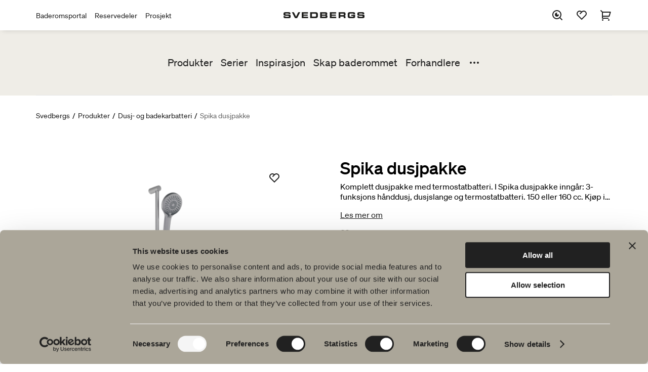

--- FILE ---
content_type: text/html; charset=utf-8
request_url: https://www.svedbergs.no/produkter/dusj--og-badekarbatteri/spika-dusjpakke/
body_size: 8421
content:

<!DOCTYPE html>

<html lang="no" data-lcid="20">
<head>
    <meta charset="UTF-8" />
    <meta name="viewport" content="width=device-width" />
    <title>Svedbergs Baderom - Spika dusjpakke | Termostat | Blandebatteri dusj</title>
    <meta name="title" content="Spika dusjpakke | Termostat | Blandebatteri dusj" />
    <meta name="description" content="Komplett dusjpakke inklusiv termostatbatteri, badekartut og dusjsett. Svedbergs - Blandebatteri og armatur til dusj og badekar. " />
    <meta name="keywords" />
    <meta name="robots" content="index, follow">

    <meta property="og:url" content="https://www.svedbergs.no/produkter/dusj--og-badekarbatteri/spika-dusjpakke/">
    <meta property="og:title" content="Spika dusjpakke | Termostat | Blandebatteri dusj">
    <meta property="og:description" content="Komplett dusjpakke inklusiv termostatbatteri, badekartut og dusjsett. Svedbergs - Blandebatteri og armatur til dusj og badekar. ">
    <meta property="og:image" content="https://www.svedbergs.no/globalassets/svedbergsimport/images/572/572249.png">

    <meta property="twitter:card" content="summary_large_image">
    <meta property="twitter:url" content="https://www.svedbergs.no/produkter/dusj--og-badekarbatteri/spika-dusjpakke/">
    <meta property="twitter:title" content="Spika dusjpakke | Termostat | Blandebatteri dusj">
    <meta property="twitter:description" content="Komplett dusjpakke inklusiv termostatbatteri, badekartut og dusjsett. Svedbergs - Blandebatteri og armatur til dusj og badekar. ">
    <meta property="twitter:image" content="https://www.svedbergs.no/globalassets/svedbergsimport/images/572/572249.png">

    <link rel="canonical" href="https://www.svedbergs.no/produkter/dusj--og-badekarbatteri/spika-dusjpakke/" />

    <link rel="stylesheet" type="text/css" href="/Static/site.min.css?v=639046919780000000" />
    <link rel="icon" href="/favicon.ico" type="image/x-icon">
    <link rel="shortcut icon" href="/favicon.ico" type="image/x-icon">

    <meta property="og:type" content="website" />
<!-- Google Tag Manager -->
<script>(function(w,d,s,l,i){w[l]=w[l]||[];w[l].push({'gtm.start':
new Date().getTime(),event:'gtm.js'});var f=d.getElementsByTagName(s)[0],
j=d.createElement(s),dl=l!='dataLayer'?'&l='+l:'';j.async=true;j.src=
'https://www.googletagmanager.com/gtm.js?id='+i+dl;f.parentNode.insertBefore(j,f);
})(window,document,'script','dataLayer','GTM-PWLK3D9');</script>
<!-- End Google Tag Manager -->


    

    
<script type="text/javascript">var appInsights=window.appInsights||function(config){function t(config){i[config]=function(){var t=arguments;i.queue.push(function(){i[config].apply(i,t)})}}var i={config:config},u=document,e=window,o="script",s="AuthenticatedUserContext",h="start",c="stop",l="Track",a=l+"Event",v=l+"Page",r,f;setTimeout(function(){var t=u.createElement(o);t.src=config.url||"https://js.monitor.azure.com/scripts/a/ai.0.js";u.getElementsByTagName(o)[0].parentNode.appendChild(t)});try{i.cookie=u.cookie}catch(y){}for(i.queue=[],r=["Event","Exception","Metric","PageView","Trace","Dependency"];r.length;)t("track"+r.pop());return t("set"+s),t("clear"+s),t(h+a),t(c+a),t(h+v),t(c+v),t("flush"),config.disableExceptionTracking||(r="onerror",t("_"+r),f=e[r],e[r]=function(config,t,u,e,o){var s=f&&f(config,t,u,e,o);return s!==!0&&i["_"+r](config,t,u,e,o),s}),i}({instrumentationKey:"c29ffb0d-cf0f-4e6c-b11e-f7dd78028510",sdkExtension:"a"});window.appInsights=appInsights;appInsights.queue&&appInsights.queue.length===0&&appInsights.trackPageView();</script></head>
<body class="bundle theme-default" data-site="consumer">
    <!-- Google Tag Manager (noscript) -->
<noscript><iframe src="https://www.googletagmanager.com/ns.html?id=GTM-PWLK3D9"
height="0" width="0" style="display:none;visibility:hidden"></iframe></noscript>
<!-- End Google Tag Manager (noscript) -->
<!-- Start of HubSpot Embed Code -->
<script type="text/javascript" id="hs-script-loader" async defer src="//js.hs-scripts.com/19569693.js"></script>
<!-- End of HubSpot Embed Code -->


    <header id="header" class="header" data-panel="collapsed">

<div class="header-nav-top-wrapper" data-component="header">
    <nav class="header-nav-top" aria-label="Hovednavigasjon">

                <ul class="header-links">
                        <li>
                            <a href="https://portal.svedbergs.no/" title="Baderomsportal">Baderomsportal</a>
                        </li>
                        <li>
                            <a href="/produkter/reservedeler/">Reservedeler</a>
                        </li>
                        <li>
                            <a href="https://prosjekt.svedbergs.no/">Prosjekt</a>
                        </li>
                </ul>
        <figure>
                <a href="/">
                    <img class="logotype" src="/globalassets/startsida/svedbergs_extended500x36.png" alt="Svedbergs Baderom" title="Svedbergs Baderom" />
                </a>
        </figure>

            <div class="header-icons-wrapper">
                <ul id="header-icons" class="header-icons">
                    <li class="menu-search">
                        <button data-panel="search" aria-label="S&#248;k">
                            <svg>
                                <use xlink:href="/Resources/Shared/static/img/remixicon.symbol.svg#ri-search-eye-line"></use>
                            </svg>
                        </button>
                    </li>
                        <li class="menu-favourites">
                            <a href="/favoritter/" data-panel="favourites" aria-label="Favoritter">
                                <svg>
                                    <use xlink:href="/Resources/Shared/static/img/remixicon.symbol.svg#ri-heart-2-line"></use>
                                </svg>

                                <span id="favourites-amount" class="amount hidden"></span>
                            </a>
                        </li>
                                            <li class="menu-cart">
                            <a id="cart-checkout" href="/handlekurv/" aria-label="Handlekurv">
                                <svg>
                                    <use xlink:href="/Resources/Shared/static/img/remixicon.symbol.svg#ri-shopping-cart-2-line"></use>
                                </svg>

                                <span data-cartamount="0" class="amount hidden">0</span>
                            </a>
                        </li>
                    <li class="menu-mobile">
                        <button data-panel="menu">
                            <svg>
                                <use xlink:href="/Resources/Shared/static/img/remixicon.symbol.svg#ri-menu-3-fill"></use>
                            </svg>
                        </button>
                    </li>
                    <li class="menu-mobile-close">
                        <button data-panel="menu-close">
                            <svg>
                                <use xlink:href="/Resources/Shared/static/img/remixicon.symbol.svg#ri-close-line"></use>
                            </svg>
                        </button>
                    </li>
                </ul>
            </div>
    </nav>
</div>
<div data-component="search">
    <form class="search-input" action="/sok/">
        <input type="search" name="query" placeholder="S&#248;k etter [produkter, sider, dokumenter]" value="" />
        <input type="submit" name="" value="S&#248;k" />
    </form>
</div>
<nav id="menu" class="menu" data-component="menu" aria-label="Sekund&#230;r navigering">
    <div class="container">
        <div class="inner">
            <ul class="primary-links">


                        <li>
                            <a href="/produkter/">Produkter</a>
                        </li>
                        <li>
                            <a href="/serier/">Serier</a>
                        </li>
                        <li>
                            <a href="/Inspirasjon/">Inspirasjon</a>
                        </li>
                        <li>
                            <a href="/planlegg-ditt-bad/">Skap baderommet</a>
                        </li>
                        <li>
                            <a href="/finn-forhandler/" title="Forhandlere">Forhandlere</a>
                        </li>
                        <li>
                            <a href="/barekraft/">B&#230;rekraft</a>
                        </li>
                        <li>
                            <a href="/produktveiledning/" title="Produktguider">Produktguider</a>
                        </li>
                        <li>
                            <a href="/om-svedbergs/" title="Om Svedbergs">Om Svedbergs</a>
                        </li>
                        <li>
                            <a href="/kundeservice/" title="Kundeservice">Kundeservice</a>
                        </li>
            </ul>
                <button data-menu="toggle">
                    <svg>
                        <use xlink:href="/Resources/Shared/static/img/remixicon.symbol.svg#ri-more-fill"></use>
                    </svg>
                </button>
        </div>
    </div>
    <div class="mobile-top-links">
            <ul class="secondary-links">
                    <li>
                        <a href="https://portal.svedbergs.no/" title="Baderomsportal">Baderomsportal</a>
                    </li>
                    <li>
                        <a href="/produkter/reservedeler/">Reservedeler</a>
                    </li>
                    <li>
                        <a href="https://prosjekt.svedbergs.no/">Prosjekt</a>
                    </li>
            </ul>
    </div>
</nav>    </header>

    <main id="main" data-loading="false">
    <section class="breadcrumbs">
        <ul>
                <li>

                        <a href="/">Svedbergs</a>
                </li>
                <li>
                        <span class="separator">/</span>

                        <a href="/produkter/">Produkter</a>
                </li>
                <li>
                        <span class="separator">/</span>

                        <a href="/produkter/dusj--og-badekarbatteri/">Dusj- og badekarbatteri</a>
                </li>
                <li>
                        <span class="separator">/</span>

                        <span class="active">Spika dusjpakke</span>
                </li>
        </ul>
    </section>

        

<div class="bundle-index" data-page="bundle-index">
    <section class="bundle-intro">
        <div class="inner">
            <div class="columns">
                <div class="images-wrapper">
                    <div class="media-slider" id="mobile-figure" data-slides="1" data-narrow-margin="true" data-infinite="false" data-component="media-slider">
                        <div class="slide">
                            <div class="product-card">
                                <div class="wrapper">
                                    <figure data-selector="product-image-mobile">
                                        <img id="product-image-mobile" src="/globalassets/svedbergsimport/images/572/572249.png" alt="Spika dusjpakke" />
                                        <button data-code="2388623915" data-id="23886" data-article="23915|1" data-message="Produktet er n&#229; lagt til i din favorittliste." data-selector="favourite-add" class="favourite large">
                                            <svg>
                                                <use xlink:href="/Resources/Shared/static/img/remixicon.symbol.svg#ri-heart-2-line"></use>
                                            </svg>
                                        </button>
                                    </figure>
                                </div>
                            </div>
                        </div>
                       
                                <div class="slide">
                                    <div class="product-card">
                                        <div class="wrapper">
                                            <figure>
                                                <img src="/globalassets/svedbergsimport/images/689/689075.png" alt="689075.png" />
                                            </figure>
                                        </div>
                                    </div>
                                </div>
                                <div class="slide">
                                    <div class="product-card">
                                        <div class="wrapper">
                                            <figure>
                                                <img src="/globalassets/svedbergsimport/images/689/689076.png" alt="689076.png" />
                                            </figure>
                                        </div>
                                    </div>
                                </div>
                 
                                    <div class="slide">
                                        <div class="product-card">
                                            <div class="wrapper">
                                                <figure>
                                                    <img src="/globalassets/svedbergsimport/images/621/621192.png" alt="621192.png" />
                                                </figure>
                                            </div>
                                        </div>
                                    </div>
                                    <div class="slide">
                                        <div class="product-card">
                                            <div class="wrapper">
                                                <figure>
                                                    <img src="/globalassets/svedbergsimport/images/621/621191.png" alt="621191.png" />
                                                </figure>
                                            </div>
                                        </div>
                                    </div>
                                    <div class="slide">
                                        <div class="product-card">
                                            <div class="wrapper">
                                                <figure>
                                                    <img src="/globalassets/svedbergsimport/images/621/621187.png" alt="621187.png" />
                                                </figure>
                                            </div>
                                        </div>
                                    </div>
                                    <div class="slide">
                                        <div class="product-card">
                                            <div class="wrapper">
                                                <figure>
                                                    <img src="/globalassets/svedbergsimport/images/621/621286.png" alt="621286.png" />
                                                </figure>
                                            </div>
                                        </div>
                                    </div>
                                    <div class="slide">
                                        <div class="product-card">
                                            <div class="wrapper">
                                                <figure>
                                                    <img src="/globalassets/svedbergsimport/images/621/621311.png" alt="621311.png" />
                                                </figure>
                                            </div>
                                        </div>
                                    </div>
                                    <div class="slide">
                                        <div class="product-card">
                                            <div class="wrapper">
                                                <figure>
                                                    <img src="/globalassets/svedbergsimport/images/621/621412.png" alt="621412.png" />
                                                </figure>
                                            </div>
                                        </div>
                                    </div>
                                    <div class="slide">
                                        <div class="product-card">
                                            <div class="wrapper">
                                                <figure>
                                                    <img src="/globalassets/svedbergsimport/images/621/621409.png" alt="621409.png" />
                                                </figure>
                                            </div>
                                        </div>
                                    </div>
                                    <div class="slide">
                                        <div class="product-card">
                                            <div class="wrapper">
                                                <figure>
                                                    <img src="/globalassets/svedbergsimport/images/621/621403.png" alt="621403.png" />
                                                </figure>
                                            </div>
                                        </div>
                                    </div>
                    </div>
                    <figure id="bundle-figure"></figure>
                    <div class="images">
                        <div class="arrow-container">
                            <button class="slick-arrow" data-selector="openInModal">
                                <svg>
                                    <use xlink:href="../../../../Resources/Shared/static/img/remixicon.symbol.svg#ri-arrow-drop-left-fill"></use>
                                </svg>
                            </button>

                            <button class="slick-arrow" data-selector="openInModal">
                                <svg>
                                    <use xlink:href="../../../../Resources/Shared/static/img/remixicon.symbol.svg#ri-arrow-drop-right-fill"></use>
                                </svg>
                            </button>
                        </div>
                        <ul class="images-items">
                                <li>
                                    <figure class="image-box">
                                        <img data-selector="openInModal" src="/globalassets/svedbergsimport/images/689/689075.png" alt="689075.png" />
                                    </figure>
                                </li>
                                <li>
                                    <figure class="image-box">
                                        <img data-selector="openInModal" src="/globalassets/svedbergsimport/images/689/689076.png" alt="689076.png" />
                                    </figure>
                                </li>
                                <li>
                                    <figure class="image-box">
                                        <img data-selector="openInModal" src="/globalassets/svedbergsimport/images/621/621192.png" alt="621192.png" />
                                    </figure>
                                </li>
                                <li>
                                    <figure class="image-box">
                                        <img data-selector="openInModal" src="/globalassets/svedbergsimport/images/621/621191.png" alt="621191.png" />
                                    </figure>
                                </li>
                                <li>
                                    <figure class="image-box hide-image">
                                        <img data-selector="openInModal" src="/globalassets/svedbergsimport/images/621/621187.png" alt="621187.png" />
                                    </figure>
                                </li>
                                <li>
                                    <figure class="image-box hide-image">
                                        <img data-selector="openInModal" src="/globalassets/svedbergsimport/images/621/621286.png" alt="621286.png" />
                                    </figure>
                                </li>
                                <li>
                                    <figure class="image-box hide-image">
                                        <img data-selector="openInModal" src="/globalassets/svedbergsimport/images/621/621311.png" alt="621311.png" />
                                    </figure>
                                </li>
                                <li>
                                    <figure class="image-box hide-image">
                                        <img data-selector="openInModal" src="/globalassets/svedbergsimport/images/621/621412.png" alt="621412.png" />
                                    </figure>
                                </li>
                                <li>
                                    <figure class="image-box hide-image">
                                        <img data-selector="openInModal" src="/globalassets/svedbergsimport/images/621/621409.png" alt="621409.png" />
                                    </figure>
                                </li>
                                <li>
                                    <figure class="image-box hide-image">
                                        <img data-selector="openInModal" src="/globalassets/svedbergsimport/images/621/621403.png" alt="621403.png" />
                                    </figure>
                                </li>

                        </ul>
                    </div>
                </div>
                <header>
                    <h1 class="h1">
                        Spika dusjpakke
                    </h1>

                    <p id="sales-text" class="truncate">
                        Komplett dusjpakke med termostatbatteri. I Spika dusjpakke inng&#229;r: 3-funksjons h&#229;nddusj, dusjslange og termostatbatteri. 150 eller 160 cc. Kj&#248;p i tillegg veggbrikke for montering.
                    </p>

                    <button id="read-more" type="button" class="read-more">
                        Les mer om
                    </button>

                    <div id="bundle-intro"></div>
                </header>
            </div>
        </div>
    </section>

    <div class="data-upsale-container">
        <div class="data-upsale-wrapper">
            <section id="product-data" class="product-data">
                <div class="inner">
                    <h2 class="h2">Produktfakta</h2>
                    <div class="columns">
                        <ul class="collapsible" data-component="collapsible">
                            <li data-state="collapsed" id="product-description">
                                <button data-selector="product-description">
                                    <span>Produktbeskrivelse</span><i></i>
                                </button>
                                <ul>
                                    <li>
                                        <h3>Spika dusjpakke</h3>
<p>• Energiklasse A.</p><p>• Termostatbatteriet fås i 150&nbsp;cc (europeisk standard) og 160&nbsp;cc (gammel svensk standard)</p><p>
</p><p>• Kranhåndtak med ECO-funksjon som er både energi- og vannbesparende.</p><p>
</p><p>• Regulator med keramisk tetning for lang levetid</p><p>
</p><p>• Temperaturbegrenser på 38&nbsp;°C slik at det er enkelt å stille inn normal vanntemperatur</p><p>
</p><p>• Trykkbalansert blandebatteri, som innebærer rask reaksjon på temperatur- og trykkendringer – gir en jevn vanntemperatur.</p><p>
</p><p>• Hånddusj med tre funksjoner: myk komfort, massasje eller intens jetstråle. </p><p>
</p><p>• Justerbar hånddusjholder for personlig innstilling.</p><p>
</p><p>• Glatt slange på 1,5&nbsp;m som er hygienisk, lett å holde ren og har lang levetid (sammenlignet med spiralslange i metall).</p><p>
</p><p>• Dusjslange i samme farge som blandebatteriet.</p><p>
</p><p>• Inkludert såpehylle.</p><p>
</p><p>• Typegodkjente tilbakeslagsventiler i innløpet iht. SS-EN 1717.</p><p>
</p><p>• Sikker vanngodkjent veggmontering.</p><p>
</p><p>• Produktet leveres med 5 års material- og funksjonsgaranti. En fullstendig oversikt over vilkår finnes på svedbergs.no/kundeservice/produktgarantier/</p>                                    </li>
                                </ul>
                            </li>

                                <li data-state="collapsed" id=product-documents>
                                    <button data-selector="product-documents">
                                        <span>Vedlikeholdsr&#229;d</span><i></i>
                                    </button>
                                    <ul class="link-list">
                                            <li>
                                                <a href="/globalassets/svedbergsimport/documents/641/641060.pdf"><i><svg><use xlink:href="/Resources/Shared/static/img/remixicon.symbol.svg#ri-file-download-line"></use></svg></i>Vedlikeholdsveiledning FDV Dokumentasjon Blandebatteri</a>
                                            </li>
                                    </ul>
                                </li>
                                                                                                                                                <li data-state="collapsed" >
                                    <button data-selector="product-documents">
                                        <span>Reservedeler</span><i></i>
                                    </button>

                                    <ul class="link-list">
                                            <li>
                                                <a href="/globalassets/svedbergsimport/documents/620/620471.pdf"><i><svg><use xlink:href="/Resources/Shared/static/img/remixicon.symbol.svg#ri-file-download-line"></use></svg></i>Reservedeler, Spika termostat</a>
                                            </li>
                                            <li>
                                                <a href="/globalassets/svedbergsimport/documents/620/620470.pdf"><i><svg><use xlink:href="/Resources/Shared/static/img/remixicon.symbol.svg#ri-file-download-line"></use></svg></i>Reservedeler, dusjsett Spika</a>
                                            </li>
                                    </ul>
                                </li>
                                                            <li data-state="collapsed" >
                                    <button data-selector="product-documents">
                                        <span>Energimerking</span><i></i>
                                    </button>

                                    <ul class="link-list">
                                            <li>
                                                <a href="/globalassets/svedbergsimport/documents/583/583623.pdf"><i><svg><use xlink:href="/Resources/Shared/static/img/remixicon.symbol.svg#ri-file-download-line"></use></svg></i>Energimerking, dusjsett med dusjtermostat Spika</a>
                                            </li>
                                    </ul>
                                </li>
                                                                                                                                                <li data-state="collapsed" >
                                    <button data-selector="product-documents">
                                        <span>Monteringsanvisninger</span><i></i>
                                    </button>

                                    <ul class="link-list">
                                            <li>
                                                <a href="/globalassets/svedbergsimport/documents/575/575314.pdf"><i><svg><use xlink:href="/Resources/Shared/static/img/remixicon.symbol.svg#ri-file-download-line"></use></svg></i>Monteringsveiledning dusjsett Spika</a>
                                            </li>
                                            <li>
                                                <a href="/globalassets/svedbergsimport/documents/583/583622.pdf"><i><svg><use xlink:href="/Resources/Shared/static/img/remixicon.symbol.svg#ri-file-download-line"></use></svg></i>Monteringsveiledning energimerkede, dusjsett Stuor/Yding/Spika</a>
                                            </li>
                                            <li>
                                                <a href="/globalassets/svedbergsimport/documents/583/583562.pdf"><i><svg><use xlink:href="/Resources/Shared/static/img/remixicon.symbol.svg#ri-file-download-line"></use></svg></i>Monteringsveiledning,produktblad og manual, Spika termostat</a>
                                            </li>
                                            <li>
                                                <a href="/globalassets/svedbergsimport/documents/583/583563.pdf"><i><svg><use xlink:href="/Resources/Shared/static/img/remixicon.symbol.svg#ri-file-download-line"></use></svg></i>M&#229;lskisse &amp; Flytskjema, Spika termostat</a>
                                            </li>
                                    </ul>
                                </li>
                                                                                                                    <li data-state="collapsed">
                                    <button>
                                        <span>DWG-filer</span><i></i>
                                    </button>

                                    <ul class="link-list">
                                            <li>
                                                <a href="/globalassets/svedbergsimport/cads/575/575383.dwg"><i><svg><use xlink:href="/Resources/Shared/static/img/remixicon.symbol.svg#ri-file-download-line"></use></svg></i> DWG 2D-top Spika dusjpakke 160cc</a>
                                            </li>
                                            <li>
                                                <a href="/globalassets/svedbergsimport/cads/575/575382.dwg"><i><svg><use xlink:href="/Resources/Shared/static/img/remixicon.symbol.svg#ri-file-download-line"></use></svg></i> DWG 3D Spika dusjpakke 160cc</a>
                                            </li>
                                            <li>
                                                <a href="/globalassets/svedbergsimport/cads/575/575379.dwg"><i><svg><use xlink:href="/Resources/Shared/static/img/remixicon.symbol.svg#ri-file-download-line"></use></svg></i> DWG 2D-top Spika dusjpakke 150cc</a>
                                            </li>
                                            <li>
                                                <a href="/globalassets/svedbergsimport/cads/575/575378.dwg"><i><svg><use xlink:href="/Resources/Shared/static/img/remixicon.symbol.svg#ri-file-download-line"></use></svg></i> DWG 3D Spika dusjpakke 150cc</a>
                                            </li>
                                    </ul>
                                </li>
                                                                                        <li data-state="collapsed">
                                    <button>
                                        <span>Artikkelnummer</span><i></i>
                                    </button>
                                    <ul class="article-numbers">
                                        <li>
                                            <div class="table">
                                                <table>
                                                    <thead>
                                                        <tr>
                                                            <th class="flex-1">Art.nr.</th>
                                                            <th class="flex-3">Beskrivelse</th>
                                                            <th class="flex-1">NOBB</th>
                                                            <th class="flex-1">EAN</th>
                                                                <th class="flex-1 center">Produktark</th>
                                                        </tr>
                                                    </thead>
                                                    <tbody>
                                                            <tr>
                                                                <td class="flex-1">
                                                                    <span class="label">Art.nr.: </span>
                                                                    97856
                                                                </td>
                                                                <td class="flex-3">
                                                                    <span class="label">Beskrivelse: </span>
                                                                    Spika dusjpakke, krom, 150cc
                                                                </td>
                                                                <td class="flex-1">
                                                                    <span class="label">NOBB: </span>
                                                                    60068127
                                                                </td>
                                                                <td class="flex-1">
                                                                    <span class="label">EAN: </span>
                                                                    7323100330369
                                                                </td>

                                                                    <td class="flex-1 center">
                                                                        <span class="label">Produktark: </span>
                                                                        <a title="Last ned produktark" class="product-sheet-link" href="/pdfrenderapi/CreatePdf?articleCodes=570291&productPageUrl=/produkter/dusj--og-badekarbatteri/spika-dusjpakke/" download> <i class="download-product-sheet"><svg><use xlink:href="/Resources/Shared/static/img/remixicon.symbol.svg#ri-file-download-line"></use></svg></i> </a>
                                                                    </td>
                                                            </tr>
                                                            <tr>
                                                                <td class="flex-1">
                                                                    <span class="label">Art.nr.: </span>
                                                                    97858
                                                                </td>
                                                                <td class="flex-3">
                                                                    <span class="label">Beskrivelse: </span>
                                                                    Spika dusjpakke, blyantsvart, 150cc
                                                                </td>
                                                                <td class="flex-1">
                                                                    <span class="label">NOBB: </span>
                                                                    60121555
                                                                </td>
                                                                <td class="flex-1">
                                                                    <span class="label">EAN: </span>
                                                                    7323100337894
                                                                </td>

                                                                    <td class="flex-1 center">
                                                                        <span class="label">Produktark: </span>
                                                                        <a title="Last ned produktark" class="product-sheet-link" href="/pdfrenderapi/CreatePdf?articleCodes=578358&productPageUrl=/produkter/dusj--og-badekarbatteri/spika-dusjpakke/" download> <i class="download-product-sheet"><svg><use xlink:href="/Resources/Shared/static/img/remixicon.symbol.svg#ri-file-download-line"></use></svg></i> </a>
                                                                    </td>
                                                            </tr>
                                                            <tr>
                                                                <td class="flex-1">
                                                                    <span class="label">Art.nr.: </span>
                                                                    97857
                                                                </td>
                                                                <td class="flex-3">
                                                                    <span class="label">Beskrivelse: </span>
                                                                    Spika dusjpakke, svart matt, 150cc
                                                                </td>
                                                                <td class="flex-1">
                                                                    <span class="label">NOBB: </span>
                                                                    60068136
                                                                </td>
                                                                <td class="flex-1">
                                                                    <span class="label">EAN: </span>
                                                                    7323100330376
                                                                </td>

                                                                    <td class="flex-1 center">
                                                                        <span class="label">Produktark: </span>
                                                                        <a title="Last ned produktark" class="product-sheet-link" href="/pdfrenderapi/CreatePdf?articleCodes=570292&productPageUrl=/produkter/dusj--og-badekarbatteri/spika-dusjpakke/" download> <i class="download-product-sheet"><svg><use xlink:href="/Resources/Shared/static/img/remixicon.symbol.svg#ri-file-download-line"></use></svg></i> </a>
                                                                    </td>
                                                            </tr>
                                                            <tr>
                                                                <td class="flex-1">
                                                                    <span class="label">Art.nr.: </span>
                                                                    97866
                                                                </td>
                                                                <td class="flex-3">
                                                                    <span class="label">Beskrivelse: </span>
                                                                    Spika dusjpakke, krom, 160cc
                                                                </td>
                                                                <td class="flex-1">
                                                                    <span class="label">NOBB: </span>
                                                                    60068140
                                                                </td>
                                                                <td class="flex-1">
                                                                    <span class="label">EAN: </span>
                                                                    7323100330383
                                                                </td>

                                                                    <td class="flex-1 center">
                                                                        <span class="label">Produktark: </span>
                                                                        <a title="Last ned produktark" class="product-sheet-link" href="/pdfrenderapi/CreatePdf?articleCodes=570293&productPageUrl=/produkter/dusj--og-badekarbatteri/spika-dusjpakke/" download> <i class="download-product-sheet"><svg><use xlink:href="/Resources/Shared/static/img/remixicon.symbol.svg#ri-file-download-line"></use></svg></i> </a>
                                                                    </td>
                                                            </tr>
                                                            <tr>
                                                                <td class="flex-1">
                                                                    <span class="label">Art.nr.: </span>
                                                                    97868
                                                                </td>
                                                                <td class="flex-3">
                                                                    <span class="label">Beskrivelse: </span>
                                                                    Spika dusjpakke, blyantsvart, 160cc
                                                                </td>
                                                                <td class="flex-1">
                                                                    <span class="label">NOBB: </span>
                                                                    60121556
                                                                </td>
                                                                <td class="flex-1">
                                                                    <span class="label">EAN: </span>
                                                                    7323100337900
                                                                </td>

                                                                    <td class="flex-1 center">
                                                                        <span class="label">Produktark: </span>
                                                                        <a title="Last ned produktark" class="product-sheet-link" href="/pdfrenderapi/CreatePdf?articleCodes=578359&productPageUrl=/produkter/dusj--og-badekarbatteri/spika-dusjpakke/" download> <i class="download-product-sheet"><svg><use xlink:href="/Resources/Shared/static/img/remixicon.symbol.svg#ri-file-download-line"></use></svg></i> </a>
                                                                    </td>
                                                            </tr>
                                                            <tr>
                                                                <td class="flex-1">
                                                                    <span class="label">Art.nr.: </span>
                                                                    97867
                                                                </td>
                                                                <td class="flex-3">
                                                                    <span class="label">Beskrivelse: </span>
                                                                    Spika dusjpakke, svart matt, 160cc
                                                                </td>
                                                                <td class="flex-1">
                                                                    <span class="label">NOBB: </span>
                                                                    60068141
                                                                </td>
                                                                <td class="flex-1">
                                                                    <span class="label">EAN: </span>
                                                                    7323100330390
                                                                </td>

                                                                    <td class="flex-1 center">
                                                                        <span class="label">Produktark: </span>
                                                                        <a title="Last ned produktark" class="product-sheet-link" href="/pdfrenderapi/CreatePdf?articleCodes=570294&productPageUrl=/produkter/dusj--og-badekarbatteri/spika-dusjpakke/" download> <i class="download-product-sheet"><svg><use xlink:href="/Resources/Shared/static/img/remixicon.symbol.svg#ri-file-download-line"></use></svg></i> </a>
                                                                    </td>
                                                            </tr>
                                                    </tbody>
                                                </table>
                                            </div>
                                        </li>
                                    </ul>
                                </li>
                            <li data-state="collapsed" id="product-specification">
                                <button data-selector="product-specification">
                                    <span>Spesifikasjon</span><i></i>
                                </button>
                                <ul class="specification">
                                    <li>
                                        <div class="table">
                                            <table>
                                                <thead>
                                                    <tr>
                                                        <th class="flex-1">Key</th>
                                                        <th class="flex-2">Value</th>
                                                    </tr>
                                                </thead>
                                                <tbody>
                                                            <tr>
                                                                <td class="flex-1">Badekarstut</td>
                                                                <td class="flex-2">Nei </td>
                                                            </tr>
                                                            <tr>
                                                                <td class="flex-1">CC</td>
                                                                <td class="flex-2">150cc  / 160cc </td>
                                                            </tr>
                                                            <tr>
                                                                <td class="flex-1">Driftstrykk</td>
                                                                <td class="flex-2">Opptil 10 bar </td>
                                                            </tr>
                                                            <tr>
                                                                <td class="flex-1">Dusjslange</td>
                                                                <td class="flex-2">1500 mm</td>
                                                            </tr>
                                                            <tr>
                                                                <td class="flex-1">Energiklasse</td>
                                                                <td class="flex-2">A 1,5 kWh</td>
                                                            </tr>
                                                            <tr>
                                                                <td class="flex-1">Farge</td>
                                                                <td class="flex-2">Krom  / Blyantpenn svart  / Svart matt </td>
                                                            </tr>
                                                            <tr>
                                                                <td class="flex-1">Grep</td>
                                                                <td class="flex-2">To greps </td>
                                                            </tr>
                                                            <tr>
                                                                <td class="flex-1">Material</td>
                                                                <td class="flex-2">Messing </td>
                                                            </tr>
                                                            <tr>
                                                                <td class="flex-1">Produkttype</td>
                                                                <td class="flex-2">Dusjpakke </td>
                                                            </tr>
                                                            <tr>
                                                                <td class="flex-1">Termostat</td>
                                                                <td class="flex-2">Ja </td>
                                                            </tr>
                                                </tbody>
                                            </table>
                                        </div>
                                    </li>
                                </ul>
                            </li>

                                <li data-state="expanded">
                                    <button>
                                        <span>Tilvalg</span><i></i>
                                    </button>
                                    <ul class="add-ons">
                                        <li>
                                            <ul class="add-ons-items">
                                                    <li>
                                                        <a href="/produkter/dusj--og-badekarbatteri/veggbrikke/" class="img-link center" data-component="bundle-modal" data-bundleId="11701">
                                                                <figure class="image-box">
                                                                    <img src="/globalassets/svedbergsimport/images/224/224833.png" alt="Veggbrikke" />
                                                                    <div class="label__price">
                                                                        kr 1 490
                                                                    </div>
                                                                </figure>
                                                                <h3>Veggbrikke</h3>
                                                                <p>Til Stuor, Yding og Spika</p>
                                                        </a>
                                                    </li>
                                            </ul>
                                        </li>
                                    </ul>
                                </li>
                        </ul>
                    </div>
                </div>
            </section>

                <section class="upsale">
                    <div class="inner">
                        <h2 class="h2">Du er kanskje interessert i</h2>
                        <div class="media-slider" data-component="media-slider" data-next="Neste" data-previous="Tidligere" data-slides="1" data-margin="true">
                                <div class="slide">
                                    <div class="product-card">
                                        <div class="wrapper">
                                                <figure style="background-image: url('/globalassets/svedbergsimport/images/575/575453.png')">
                                                </figure>
                                            <a href="/produkter/dusj--og-badekarbatteri/yding-takdusj-pakke/" data-selector="bundle-link" class="product-customize product-card__card-link" aria-label="Yding takdusj pakke"></a>
                                            <div class="inner">
                                                <h3>Yding takdusj pakke</h3>
                                                <p class="description">Komplett takdusjpakke. Inklusiv termostatbatteri og h&#229;nddusj.</p>
                                                <p class="price-container">kr 9 290</p>
                                            </div>
                                            <div class="upsale-link footer-link">G&#229; til produkt</div>
                                        </div>
                                    </div>
                                </div>
                                <div class="slide">
                                    <div class="product-card">
                                        <div class="wrapper">
                                                <figure style="background-image: url('/globalassets/svedbergsimport/images/575/575451.png')">
                                                </figure>
                                            <a href="/produkter/dusj--og-badekarbatteri/stuor-takdusj-pakke/" data-selector="bundle-link" class="product-customize product-card__card-link" aria-label="Stuor takdusj pakke"></a>
                                            <div class="inner">
                                                <h3>Stuor takdusj pakke</h3>
                                                <p class="description">Som et behagelig fossefall. Takdusj p&#229; &#216;40. Inklusiv termostatbatteri og h&#229;nddusj.</p>
                                                <p class="price-container">kr 13 490</p>
                                            </div>
                                            <div class="upsale-link footer-link">G&#229; til produkt</div>
                                        </div>
                                    </div>
                                </div>
                        </div>
                    </div>
                </section>

        </div>
    </div>



</div>

<div id="bundle-modal" class="modal "></div>

    <script>
        if (typeof dataLayer !== "undefined") {
            dataLayer.push({ ecommerce: null });
            dataLayer.push(
                {"event":"detail","ecommerce":{"detail":{"products":[{"name":"Spika dusjpakke, krom, 150cc","id":"97856","price":"5780.00","brand":"","category":null,"variant":"Dusjpakke","quantity":0.0,"coupon":null}]}}}
            );
        }
    </script>

    </main>

<footer class="footer-alt" data-component="footer">
    <div class="inner">
        <div class="left-content">
                <figure>
                    <img class="logotype" src="/globalassets/startsida/svedbergs_extended500x36.png" alt="Svedbergs" />
                </figure>

            <p>Hos oss finner du alt for hele baderommet. Fra baderomsm&oslash;bler, servanter og blandebatterier til dusjer, badekar, h&aring;ndklet&oslash;rkere og toaletter.</p>
<p>Svedbergs i Dalstorp AB<br />Verkstadsv&auml;gen 1,<br />SE 514 63 Dalstorp, Sverige</p>
<p>Telefon: 38 09 07 94<br />E-post: kundeservice@svedbergs.no</p>


        </div>
        <div class="right-navigation">
            <nav class="footer-nav" aria-label="Footer">
                <ul>
                        <li>
                            <a href="/produkter/">Produkter</a>

                                <ul>
                                        <li>
                                            <a href="/produkter/baderomsmobler/">Baderomsm&#248;bler</a>
                                        </li>
                                        <li>
                                            <a href="/produkter/servantkran/">Servantkran</a>
                                        </li>
                                        <li>
                                            <a href="/produkter/dusj/">Dusj</a>
                                        </li>
                                        <li>
                                            <a href="/produkter/badekar/">Badekar</a>
                                        </li>
                                        <li>
                                            <a href="/produkter/dusj--og-badekarbatteri/">Dusj- og badekarbatteri</a>
                                        </li>
                                        <li>
                                            <a href="/produkter/handkletorker/">H&#229;ndklet&#248;rker</a>
                                        </li>
                                        <li>
                                            <a href="/produkter/wc--klosett/">WC &amp; Klosett</a>
                                        </li>
                                        <li>
                                            <a href="/produkter/baderomstilbehor/">Baderomstilbeh&#248;r</a>
                                        </li>
                                        <li>
                                            <a href="/produkter/reservedeler/">Reservedeler</a>
                                        </li>
                                </ul>
                        </li>
                        <li>
                            <a href="/serier/">Serier</a>

                                <ul>
                                        <li>
                                            <a href="/serier/poem-soft/">Poem Soft</a>
                                        </li>
                                        <li>
                                            <a href="/serier/nyheter-til-badet/">Nyheter til badet</a>
                                        </li>
                                        <li>
                                            <a href="/serier/mobelserier/">M&#248;belserier</a>
                                        </li>
                                        <li>
                                            <a href="/serier/vare-dusjer/">V&#229;re dusjer</a>
                                        </li>
                                        <li>
                                            <a href="/serier/speglar/">Speil</a>
                                        </li>
                                        <li>
                                            <a href="/serier/speilskap/">Speilskap</a>
                                        </li>
                                        <li>
                                            <a href="/serier/pendelbelysning/">Pendelbelysning</a>
                                        </li>
                                        <li>
                                            <a href="/serier/oppbevaring/">Oppbevaring</a>
                                        </li>
                                        <li>
                                            <a href="/serier/vask-og-tork/">Vask og t&#248;rk</a>
                                        </li>
                                        <li>
                                            <a href="/serier/servanter/">Servanter</a>
                                        </li>
                                        <li>
                                            <a href="/serier/kraner/">Kraner</a>
                                        </li>
                                        <li>
                                            <a href="/serier/handtak/">H&#229;ndtak</a>
                                        </li>
                                        <li>
                                            <a href="/serier/badekar/">Badekar</a>
                                        </li>
                                        <li>
                                            <a href="/serier/handkletorker/">H&#229;ndklet&#248;rker</a>
                                        </li>
                                        <li>
                                            <a href="/serier/granittkeramikk/">Granittkeramikk</a>
                                        </li>
                                </ul>
                        </li>
                        <li>
                            <a href="/planlegg-ditt-bad/">Tegneverkt&#248;y</a>

                                <ul>
                                        <li>
                                            <a href="/planlegg-ditt-bad/ditt-baderom-digitalt/">Ditt baderom digitalt</a>
                                        </li>
                                        <li>
                                            <a href="/planlegg-ditt-bad/blueprint/">Blueprint</a>
                                        </li>
                                        <li>
                                            <a href="/planlegg-ditt-bad/skap-baderommet/">Skap baderommet</a>
                                        </li>
                                </ul>
                        </li>
                        <li>
                            <a href="/barekraft/">B&#230;rekraft</a>

                                <ul>
                                        <li>
                                            <a href="/barekraft/planet/">Planet</a>
                                        </li>
                                        <li>
                                            <a href="/barekraft/product/">Product</a>
                                        </li>
                                        <li>
                                            <a href="/barekraft/people/">People</a>
                                        </li>
                                </ul>
                        </li>
                        <li>
                            <a href="/Inspirasjon/">Inspirasjon</a>

                                <ul>
                                        <li>
                                            <a href="/Inspirasjon/Bad-rom/">Bad &amp; Rom</a>
                                        </li>
                                        <li>
                                            <a href="/Inspirasjon/blyantpenn-svart/">Blyantpenn svart</a>
                                        </li>
                                        <li>
                                            <a href="/Inspirasjon/tips-og-rad/">Tips og r&#229;d</a>
                                        </li>
                                        <li>
                                            <a href="/Inspirasjon/hjemme-hos-vare-kunder/">Hjemme hos v&#229;re kunder</a>
                                        </li>
                                        <li>
                                            <a href="/Inspirasjon/vare-baderom/">V&#229;re baderom</a>
                                        </li>
                                        <li>
                                            <a href="/Inspirasjon/auren/">Auren</a>
                                        </li>
                                        <li>
                                            <a href="/Inspirasjon/intervju-med-johan-korner/">Intervju med Johan K&#246;rner</a>
                                        </li>
                                </ul>
                        </li>
                </ul>
            </nav>
        </div>
    </div>
    <div class="inner buttons">
            <div class="left-buttons">
                <div class="button-links">
                    
<ul>
    
        <li>
            <a href="/Inspirasjon/Bad-rom/" title="Bad &amp; Rom">Bad &amp; Rom</a> 
        </li>
    
</ul>
                </div>
            </div>

        <nav class="footer-nav-mobile" aria-label="Footer">
            <ul>
                    <li>
                        <a href="/produkter/">Produkter</a>
                    </li>
                    <li>
                        <a href="/serier/">Serier</a>
                    </li>
                    <li>
                        <a href="/planlegg-ditt-bad/">Tegneverkt&#248;y</a>
                    </li>
                    <li>
                        <a href="/barekraft/">B&#230;rekraft</a>
                    </li>
                    <li>
                        <a href="/Inspirasjon/">Inspirasjon</a>
                    </li>
            </ul>
        </nav>

            <div class="right-buttons">
                <div class="button-links">
                    
<ul>
    
        <li>
            <a href="/finn-forhandler/">Forhandlere</a> 
        </li>
    
        <li>
            <a href="/produkter/reservedeler/">Reservedeler</a> 
        </li>
    
</ul>
                </div>
            </div>
    </div>
    <div class="inner bottom">
            <form class="footer-nav-markets" action="ChangeMarket" method="get">
                <label for="market-selector">Spr&#229;k: </label>
                <select id="market-selector" class="select fixed" name="MarketId">
                    <option value="/produkter/dusj--og-badekarbatteri/spika-dusjpakke/" selected="">Norsk</option>
                        <option value="/produkter/dusj--og-badekarbatteri/spika-dusjpakke/ChangeMarket?marketId=DEFAULT" data-target="">Svenska</option>
                        <option value="/produkter/dusj--og-badekarbatteri/spika-dusjpakke/ChangeMarket?marketId=dk" data-target="">Dansk</option>
                        <option value="/produkter/dusj--og-badekarbatteri/spika-dusjpakke/ChangeMarket?marketId=en" data-target="">English</option>
                        <option value="/produkter/dusj--og-badekarbatteri/spika-dusjpakke/ChangeMarket?marketId=fi" data-target="">Suomi</option>
                </select>
            </form>

            <nav class="social-media-links" aria-label="Social media">
                <p class="social-media-links__title">F&#248;lg oss i sosiale medier</p>
                <a href="https://www.facebook.com/svedbergsno/" target="_blank">
        <i><svg><use xlink:href="/Resources/Shared/static/img/remixicon.symbol.svg#ri-facebook-circle-line"></use></svg></i> Facebook</a><a href="https://www.instagram.com/svedbergsno/" target="_blank">
        <i><svg><use xlink:href="/Resources/Shared/static/img/remixicon.symbol.svg#ri-instagram-line"></use></svg></i> Instagram</a><a href="https://www.tiktok.com/@svedbergs.se/" target="_blank">
        <i>
            <svg xmlns="http://www.w3.org/2000/svg" viewBox="0 0 448 512">
                <path d="M448,209.91a210.06,210.06,0,0,1-122.77-39.25V349.38A162.55,162.55,0,1,1,185,188.31V278.2a74.62,74.62,0,1,0,52.23,71.18V0l88,0a121.18,121.18,0,0,0,1.86,22.17h0A122.18,122.18,0,0,0,381,102.39a121.43,121.43,0,0,0,67,20.14Z" />
            </svg>
        </i>
TikTok</a><a href="https://www.linkedin.com/company/svedbergs" target="_blank">
        <i><svg><use xlink:href="/Resources/Shared/static/img/remixicon.symbol.svg#ri-linkedin-box-line"></use></svg></i> LinkedIn</a><a href="http://www.youtube.com/user/Svedbergsbadrum" target="_blank">
        <i><svg><use xlink:href="/Resources/Shared/static/img/remixicon.symbol.svg#ri-youtube-line"></use></svg></i> Youtube</a><a href="https://www.pinterest.com/Svedbergs/" target="_blank">
        <i><svg><use xlink:href="/Resources/Shared/static/img/remixicon.symbol.svg#ri-pinterest-line"></use></svg></i> Pinterest</a>
            </nav>

        <div id="footer-search" class="menu-search">
            <button data-panel="search">
                <svg>
                    <use xlink:href="/Resources/Shared/static/img/remixicon.symbol.svg#ri-search-eye-line"></use>
                </svg>
                <span>S&#248;k</span>
            </button>
        </div>
    </div>

</footer>




    
    <script type="text/javascript" src="https://dl.episerver.net/current/epi-util/find.js"></script>
<script type="text/javascript">
if(typeof FindApi === 'function'){var api = new FindApi();api.setApplicationUrl('/');api.setServiceApiBaseUrl('/find_v2/');api.processEventFromCurrentUri();api.bindWindowEvents();api.bindAClickEvent();api.sendBufferedEvents();}
</script>


    <section id="modal" class="modal"></section>
<div class="old-browser">
  <div class="old-browser__content">
    <img src="/globalassets/startsida/svedbergs_extended500x36.png" alt="Svedbergs Baderom" />
    <p>Dette nettstedet st&oslash;tter ikke Internet Explorer. Vennligst bes&oslash;k nettstedet v&aring;rt ved hjelp av en annen nettleser.</p>
  </div>
</div>



    
    <script src="/Static/site.min.js?v=639046919780000000"></script>

</body>
</html>
